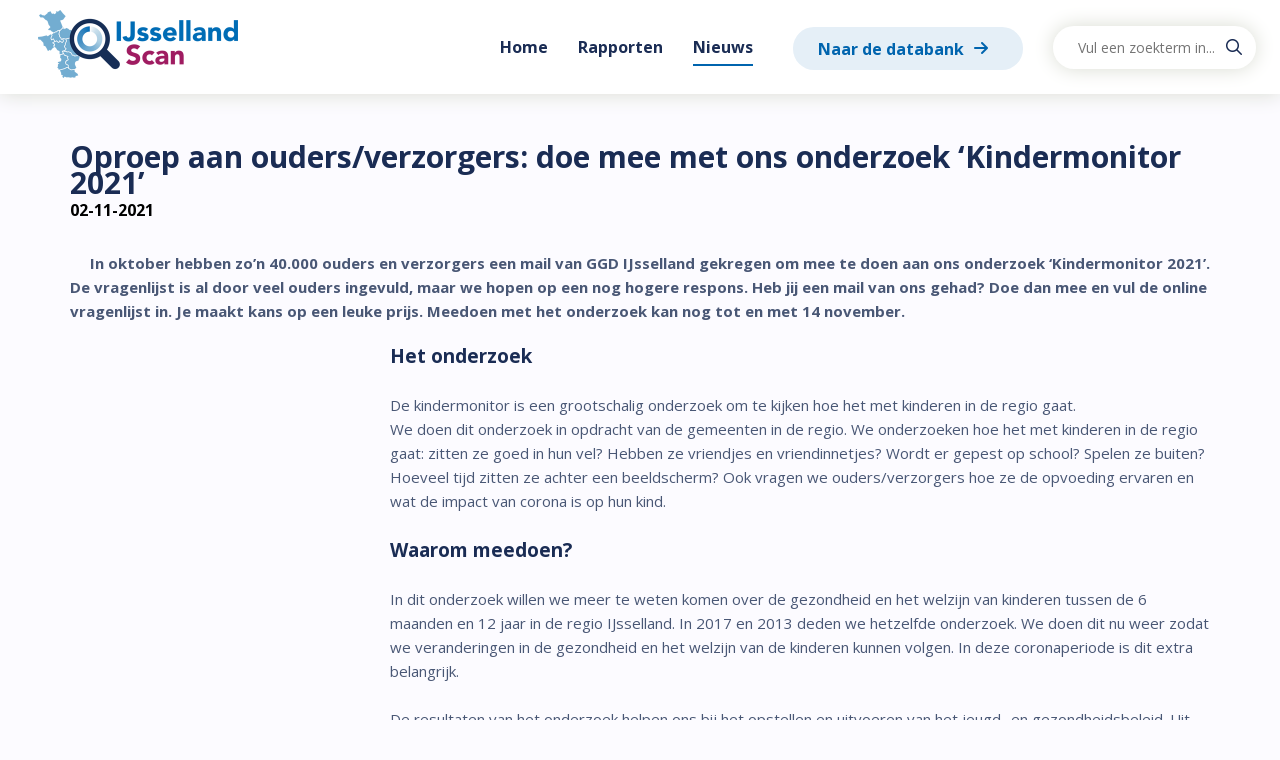

--- FILE ---
content_type: text/html; charset=utf-8
request_url: https://ijssellandscan.nl/nieuws/Oproep-aan-ouders-verzorgers--doe-mee-met-ons-onderzoek-%E2%80%98Kindermonitor-2021%E2%80%99/119
body_size: 12629
content:

<!doctype html>
<html id="ctl00_HtmlTag" lang="nl">
<head id="ctl00_Head1"><meta http-equiv="X-UA-Compatible" content="IE=edge" />
    <meta name="viewport" content="width=device-width, initial-scale=1.0, maximum-scale=5.0" /><link rel="shortcut icon" href="/style/custom/ijssellandscan/favicon.ico" type="image/x-icon" /><link rel="icon" href="/style/custom/ijssellandscan/favicon.ico" type="image/x-icon" /><title>
	Nieuws | Oproep aan ouders/verzorgers: doe mee met ons onderzoek ‘Kindermonitor 2021’ | IJssellandscan
</title>
    
    <link type="text/css" href="/style/themes/smoothness/jquery-ui.min.css" rel="stylesheet" />

    <link rel="alternate" type="application/rss+xml" href="/feed.ashx" title="Recente updates" /><link href="https://fonts.googleapis.com/css?family=Roboto+Condensed:300" rel="stylesheet" type="text/css" />

    <script src="https://cdnjs.cloudflare.com/ajax/libs/jquery/3.7.1/jquery.min.js" integrity="sha512-v2CJ7UaYy4JwqLDIrZUI/4hqeoQieOmAZNXBeQyjo21dadnwR+8ZaIJVT8EE2iyI61OV8e6M8PP2/4hpQINQ/g==" crossorigin="anonymous" referrerpolicy="no-referrer"></script>
    <script>window.jQuery || document.write('<script src="/script/jquery-3.7.1.min.js">\x3C/script>')</script>
    <script type="text/javascript" src="/script/ballroom.js"></script>

    
    <link rel="stylesheet" type="text/css" href="/style/base/base.css?4687587" />
    <link rel="stylesheet" type="text/css" href="/style/base/account.css?5426248" />

    

    <link rel="stylesheet" type="text/css" href="/style/goodpractices.css?2159700" />

    <script type="text/javascript" src="/style/custom/ijssellandscan/custom.js?3109452"></script>
    
    <!--
    <script type="text/javascript" src="/script/keepalive_ballroom.js"></script>

    -->

    <script type="text/javascript" src="/script/fontawesome.js"></script>

    <style>
        .btnRequestCancel_popup, .login-link_popup {
            display: none;
        }
    </style>
    <script type="text/javascript">

        var ui_login_dialog_lbl_title = "Inloggen",
            ui_login_dialog_btn_close = "Popup sluiten",
            ui_changepwd_dialog_lbl_title = "Wachtwoord wijzigen",

            br_userrole = "",
            br_orgid = "none",
            br_groupid = "";

        $(document).ready(function () {
            var path = document.location.pathname;
            $(".menu a").each(function () {
                var $this = $(this), $parent = $this.parent();
                if (path.indexOf($this.attr("href")) > -1) {
                    $parent.addClass("active");
                    $this.attr("aria-current", "page");

                    if ($parent.parent().hasClass("subMenu")) {
                        $parent.parent().parent().addClass("active");
                    }
                }

                if ($this.next("ul").length > 0) {
                    $parent.on("mouseenter", function () {
                        $(this).find("a").first().attr("aria-expanded", "true");
                    });

                    $parent.on("mouseleave", function () {
                        $(this).find("a").first().attr("aria-expanded", "false");
                    });
                }
            });

            $(".mnu_login a").click(function (e) {
                e.preventDefault();
                $("#container_login").dialog("open");
                $("#container_login input")[0].focus();
            });

            var logindlg = $("#container_login").dialog({
                width: 480,
                height: "auto",
                autoOpen: false,
                title: ui_login_dialog_lbl_title,
                closeText: ui_login_dialog_btn_close,
                position: {
                    my: "center",
                    at: "center",
                    of: window
                },
                modal: true,
                resizeable: false,
                draggable: false
            });
            logindlg.parent().appendTo($("form:first"));

            var pwddlg = $("#master_container_changepassword").dialog({
                width: 480,
                height: "auto",
                autoOpen: true,
                title: ui_changepwd_dialog_lbl_title,
                position: {
                    my: "center",
                    at: "center",
                    of: window
                },
                modal: true,
                resizeable: false,
                draggable: false
            });
            pwddlg.parent().appendTo($("form:first"));

            $("#help").click(function (e) {
                e.preventDefault();
                var handler = "/handlers/ballroom.ashx"
                helpfile = "~/nieuws.aspx";
                helpfile = helpfile.replace("~/", "");
                $.getJSON(handler + "?function=gethelp&help=" + helpfile + "&rnd=" + Math.random(), function (returnData) {
                    $("#container_help").html(returnData);
                    $("#container_help").dialog("open");
                });
            });

            $("#container_help").dialog({
                width: 600,
                height: "auto",
                autoOpen: false,
                title: "Help",
                position: {
                    my: "center",
                    at: "center",
                    of: window
                },
                modal: true
            });

            if ($("#loginstatus").length > 0 || $(".requeststatus").length > 0) {
                $("#container_login").dialog("open");
            }

            if ($("#showlogin").val() == "true") {
                $(".mnu_login a").click();
            }

            $("#container_login").css("left", "0");
            $("#container_login").css("top", "0");

            $("#group_selectall").click(function (e) {
                e.preventDefault();
                $(".container_admin_group_items input").prop("checked", true);
            });

            $("#group_selectnone").click(function (e) {
                e.preventDefault();
                $(".container_admin_group_items input").prop("checked", false);
            });

            $(".btnLogin").click(function () {
                $("#loginwait").show();
            });

            $(".btnRequestPassword").click(function () {
                $("#btnRequestPasswordwait").show();
            });

            $("select#ballroom_languages").selectmenu({
                change: function (event, ui) {
                    var langid = ui.item.value
                    if (location.href.indexOf("?") != -1) {
                        location.href = location.href + "&lang=" + langid;
                    }
                    else {
                        location.href = location.href + "?lang=" + langid;
                    }
                }
            });

            $("#b_open-search, #b_close-search").click(function (e) {
                e.preventDefault();
                $(".b_search-container").fadeToggle();
            });

            if (false) {
                br_search_location = "";

                var options = {
                    searchCallback: null,
                    language: "nl-NL",
                    searchAppPath: br_search_location,
                    searchUrl: "",
                    currentApp: "ballroom"
                };

                var ac = new AbfSearch.AutoComplete("ssr-ac-container", options),
                    searchprompt = "";
                ac.setSearchPlaceholder(searchprompt);
            }

            $("#pull").on("click", showHideMenu);

            $('.menu > li:last-child a').keydown(function (e) {
                if ($("#pull").is(":visible")) {
                    if (e.shiftKey) {
                        return;
                    }
                    else if (e.code === "Tab") {
                        showHideMenu(e);
                    }
                }
            });


        });

        function showHideMenu(e) {
            e.stopPropagation();
            e.preventDefault();
            if ($("#pull").attr("aria-expanded") === "true") {
                hideMenu();
            } else {
                showMenu();
            }
        }

        function showMenu() {
            const link = $("#pull");
            link.attr("aria-expanded", "true");
            $("#container_menu .menu").addClass("b_menu-open");
            link.find(".sr-only").text('Verberg ');
            $(document).on("keydown", getEscapeEvent);
            setTimeout( function(){ $(document).one("click", hideMenu); }, 100);
        }

        function hideMenu() {
            const link = $("#pull");
            link.attr("aria-expanded", "false");
            $("#container_menu .menu").removeClass("b_menu-open");
            link.find(".sr-only").text('Toon ');

            $(document).off("keydown", getEscapeEvent);
        }

        function getEscapeEvent(e) {
            if (e.code === "Escape") {
                hideMenu();
            }
        }

        $.fn.extend({
            b_toggleText: function (a, b) {
                return this.text(this.text() == b ? a : b);
            }
        });

        jQuery.fn.center = function (parent) {
            if (parent) {
                parent = this.parent();
            } else {
                parent = window;
            }
            this.css({
                "position": "fixed",
                "top": ((($(parent).height() - this.outerHeight()) / 2) + $(parent).scrollTop() + "px"),
                "left": ((($(parent).width() - this.outerWidth()) / 2) + $(parent).scrollLeft() + "px")
            });
            return this;
        }
    </script>
    
    <style type="text/css">
  
    </style>

    <link rel="stylesheet" type="text/css" href="/style/custom/ijssellandscan/custom.css?4035037" />
    
    


        
        <script type="text/javascript" class="scriptmatomo">
            var _paq = window._paq || [];
            _paq.push(['setCustomUrl', location.href.toLowerCase()]);
            _paq.push(['trackPageView']);
            _paq.push(['enableLinkTracking']);
            _paq.push(['setSecureCookie', true]);
            (function () {
                var u = "https://matomo.swing.eu/";
                var ABFURL = 'https://matomoabf.westeurope.cloudapp.azure.com//';

                if (u) {
                    _paq.push(['setTrackerUrl', u + 'matomo.php']);
                    _paq.push(['setSiteId', '127']);

                

                    if (ABFURL != null && ABFURL.length > 0) {
                     _paq.push(['addTracker', piwikUrl = ABFURL + 'matomo.php', '270']);
                    }
                } else if (ABFURL) {
                    u = ABFURL;
                    _paq.push(['setTrackerUrl', u + 'matomo.php']);
                    _paq.push(['setSiteId', '270']);
                }

                var d = document, g = d.createElement('script'), s = d.getElementsByTagName('script')[0];
                g.type = 'text/javascript'; g.async = true; g.defer = true; g.src = u + 'piwik.js'; s.parentNode.insertBefore(g, s);
            })();
        </script>

    </head>
<body id="ballroom">
    <div id="container_help">
    </div>
    <div id="loading_container">
    </div>
    <div id="loading">
        Een ogenblik geduld a.u.b.
    </div>
    <div id="wrapper" class="wrapper_ballroom_nieuws group_">
        <form name="aspnetForm" method="post" action="./119" id="aspnetForm">
<div>
<input type="hidden" name="__VIEWSTATE" id="__VIEWSTATE" value="eSMWbHn8lZhuX8ofBJZ6CT6RH0z6MGJyGzpb06BA5GGmt/jyBzaYhze7DEDXqnjg+ppK7RIAvYWmCoaEWI4PP1l0Knocnt68uyCkBtjOnLys9bXVM+E74QW+2zMMMAX8js7dGNOdimHOnHc3fZaGM7dGv9l1hfzkuXvkOusar4/eljzOWyTvZk5IRAck2izLcgSf98om49LtjXTKPECu7kOJnN8s2lndmFAql35k/NFRrOSunwp7CY6pRMuq/csbJ/MjSJb7CMILjEFXCXH9Ugvvqr4vs+S91ICqHGVQWWZBCJD82D62BEbS0vX36H84dJxhqITNmuVL9f4dIrpB+UfYjRmBDbN7hESGcifR9lPzp5/ttVycW3+tLjJtV59Nhba4uELcmGEFypBkg4rVZ+h5xKCWVqpJ7Tit8+68qIebaOVSP6jLpraYn/L8gowwnJ1HhGr1BaM6a+MvB7Dvq4K/dD1RgXeXTHPQPeJaR252TlF4ZMZeqak8NW6Pa6lMM4ZN1dj1ycNTy4bS8Zu6/8JmdvVGOVZgALz061/ryJu0sbjbtmFuynR3aVQRKpfscDKISLekvyfjoNsuG5IWb7I+bg2K1BZ3TBD9uzi6sfUzGTe6DqG48dpTyUeps8Myqa0XUwuNvlBVPe42jhaTF4anfU65Os+9bOz/CA2JYaxAprwTtC3OjreCJRp6c4nA7sZlSnttmQiN4Aj+iJIRfT4MjfS3XPn1VHPaG7tPFyFcYKinXyKiPjXP13SbLH+uq2IlSVBncH9w7dd0SUI/zRnUA2Z74stGnioSE4Sdms2zzGGQM/Fu1r8V4qg3yKYqApyMk1XoREYbuwhGvzUeu83go29gyM74VCUjCmIAtO6wq/EzHdQU4PMVDsx2XNWQPFSEsrWcki9OMgOyzOhRFGmh3H50bgG+AMxPXwBU8FBEItYtRs6U4JsWhrsJoLkHrFey2kuwTligZ3wGFdBbhqXJriibIkKp37p9yoX3YdqYLm4jqA5YoiR0zK+U6vSM82Mq+o8F4Y2YceM/yi3qWwa00ExPb2YxbDzCpPrYbTr+4dYq1AUeuFXLZhvG9CGS0EfLDHy8WOl7EsVnebnaROlU5lqhTvqv4RgU5halxJduTE5Y69OSDiiQpPOd41B/Mxv0rarTIS+r8RJuOAbi4MDSYzNhwz4MrUTRTqaJlSxQe3i4X1alUW1hw44m5K6D7Bgcnf/[base64]/PZYVxMqZvmB2ZZ2smJubbMSD6XyvfZcpMft+k//4qqT81vfHO9shYEbAxsZGajCQnXqHySjy2ffgsWsO75n2VnRoqvJ+wNECU/xq3T51hImrpAZOvbKKDpaf9n5J2asIEXGyk4yIhGc6MSGqUjiygAPilGtwzOadvGZZ0p9sg8Imo07TPmlMEHWfpRTuBU/0Do3/97qP0QzpBSsMpaEZ1LfLWMb9GTa8wDa8CyVva7ePt5JrffzZHJySeVrZn6XU898z42/9scyiiGg/r0kJUg/sgV4beUhiYVFo81nCJzkFSYLbPSacCwf99R2HhMlHPlv8amS0RatYXfEOzh5J5FFyct4PB04eHP+oCYDnF3q/X6s+uc1ubKRg6LsD2udFDE6PVEAl6N1zdfoxVQVH1NG9y1MOKqY0L+IusmWdX4NDc4tYw7l3axF1F9aZsYw5uzhJYmFWCI0QL76Cu3Qu7qbXle739EHwks53yOdIEp9+0Z6wbz5wKTHzUZNnkCq1fh+UnZ96/5zJazhpdmPbU73oKBGpju7QrVRsED9UvmjP5mAiTdJDJMZb9G/pZLenxDWBaKmjyxUZ/3TcsjMjnjBX85/QsA1NwRXK1DA4l6Du/w0tryIZ5AbqdZuHDq0W/IedvHK84cUlFOmBm3ZdTRuS64tAofTOQRBG5FzleaWPTpEwd6Rx1hDyBwGNVEVqwnEJxV4TaY/kHW+4qzdixAG6sFhwDdehPBwL/N4w0kQQrfRBF6oqkzP5un+Efi0alxIxe9f/5HHG5e3rLndkgkINeN8dc0ePUFhUgC225JaxpEUTDkBl8pBowvEzJO43ZNOCZrX/MU/OHnNWfZSfvaiXWZhr6paDuoYsV/EgJWCaz6Cr8U+D/fPqR1XnynecX443KF+yAA3iE6okIUXI9i2t8pMEqsZOURcADG1Mdi6ch51mO8aD2u6TZ12agybbk5GNfGklKDtLpXNyB1IKqZTy3ekY8HPpnNbnAhNT3zxoHs1OuCMKmeYlL18oZOxTamIl7auD3FMmNVCCR/V+9uJmPc3mFJ+1asDl8qnPPOd/Xk6fkD675FPjwCHU75eNh+J+TFRH4SABZlCeija0exkimY6CAPXBiaR8b80fDhoGO77K6INX0JG60OZHQYWq5t/VlDYYZEU3cqkZl1yrxifP2OnnLitf3tX53xxIJbc8w0Yn/nZHLToxGkSCpH+9e4FNiLsyjxosibe4yFNsGMA5iIPu0OzlLazJG9JUe7dcFDUHshAzywPKCWlqXD6E0tVTV0HiSLY4cV1Po+ZCnfhdbCTBXZtGakhAKohS6jlsdAsr19axVjW2im+Oix/xepHbXCZByIeh526NDUT1tlO3hI4g3Mduxm9H1jRdh0SlTgLvVCWs3oahmUbvIKd5ZsadG6LO4gqHOvlw2TEQW7igkoMEFjqwrZkoG67KGaBm519suWlZtiQvglCEjOUsaNkx0D+8gvTzObQ5ysDD3zR2OM7G4acupidkI9vWDcSfIm5PasD/RRp2swWiIuYgh1n1A29kdMnBhipyPQ5WgdQaDm6i2Q0EFheLFR2hZvT0zbFClFjSshuS4EB/S1FVgBPcbA/tKEs2Hy4oDmQQxXehXNGXtGi3skUJntZwsmIASMhIboDz5iJ1UbwmdCxG7bTb+DTcvouRJzqKeK594+RotfAPt1jXOYkQjbqvPIeHyf8V+SWvAn/FKr+vXhn9GeDNzIM/z7dlYfSFB3+km66B386Rx/8P/GItSoXzUqzxpx7Nh3W9l/hsaGs65YjIDq/ak/0KBoaQtCPCZ5VRvhlw3Riztjn0sL4r8/GsJhlAjUDjLn7FNhblKeFVp9J4Z5MhTY77j4lE0VEEjve8md1/pJD6j+IPoRJehM9duRXr63WZHu802siGA4JGCpAxbXmvTABpmdNNlWuXYhpohY9usO3ePdVaIsgnoBVXTt6CYu1DwIZAlUI4Wt2lWH60yqO//qfC6GvVJBuWePPBRZTJ7ZwBbu/rMizpH/U24n2S/ltm1kcoqRcLJBfrOpTPqci8DIW2VqcVhiOM6/dZPKybzKM9KM4rYJyW4DtpTd1XsGN5AvYS9wmYM0q1rjiECp7WJ2AwRky59+lrC1jKP+ft+4TQa9ddW7TgJQyQ9C9H8quwIyxPPyCFI0Ugj2AEWvfb1LDO2wSxjxPTVjNQf3pMVpWxA4Ep2qBth5UmmqHdoIPZR2LwL5UY3I1OSrSECyKrN/SpRgpGDb3Qv2N0EJcywHXy+C8PKNoWG+NAwh4qfhyHckSZpW6qqsmwB9Bd6TyyanWzING1GL0n1gwy9yJ1SPxMdhiBDlh840mwzzuMcsm1NjA2Ba+JVm9OK+mnc/DyM/NdM4GaQtpk5pUyvojBYq7g+wU2vyoXpGozNMaLjDGIugySoZKu1uGOJqlCchy4fZdkgFmXkeTov3bdNKDLWa+iS8AqfAeBHz+QzXCLh2WClmyHNGDaiFjmtAT8Eb/Z+lcRDpTEnvluvvd5N2qUiSZAqkKUX8RaLsgLIjqW2DaKskVOc1ZPhVB31KBnabCG5DEcSjev8W5i4t4t603IqW+nXGpJPs3xgPM7IscU6gNnLXr01uj2qrQpZEyh18zEb0bhnZ+H1QGs4A9qf0W0S+4U0NcV5IvIw3+dVfNYvg8LysBka8r/zdhxbFX3l7cltWanhkjf9HVBou51WWM9cfVPYJL2AaGvyZZNZ+QkkAyoykUvg1H+y3YScVfEnRegI9SB09mfSU+ObEkiKQitgG1LslEWu9Y1XMsKtb2CMUTzb0pZi7Wvgzdb17Ds0uHwJ21DOwskVeI2TM/Yv9sgMYDZbjdU1lQKrlQ4eFyZl5xcPK5aWKVaXMBwgX4JZAxJdutIN7K9ca+ncfRi26rh9Hxk+YERM6DpIkbYETT8XExBU2eYvpMLzaAdlKJbCZ6EnEbQQgEw5K7YQvj0z9snGycdFplsmhWlr9ms04089jEZSumH6eW2UOlZwVQ54jgzuMa1f/um2DpRIqnq7EK1EGo5twwcNQt9/sKZwlj1dIbCP7g6i5H8hW0jcfj5kFrplX8RMsv+zYR++R+nZwe9+gONU4JQgHDspw5JWiMBGUQlEh4hYFqebhNoGOWQ1ucI0vATV7LieRBmrD5qkgKG/UAjNeArAsCHy9h7qJBb8SC54YyQk4HpL719kE/nB99OW4969VPvjpD88mNRHTMtlwXO6X+HfGk1rygNnqG+pV3qYU0lim61IzgnIGT66mLcqk/FswpmBfRBHYGF7f/qzJGtvmZJMYW8zpT/MmNE5zI6ii3d3KuWyIJgMh60BXQ/1Knb5sZ3d028ZPijqX36vtC/xXHxQYznT0QDDsuRlcfPp+Z2OHF4YOY52mUCqpVV9WeYjUq37Drbh/r34ZERIjVLPHY9ijh2/xASAqmGCih4xMS45I/t6IU5YeIROS48XCUpKozfpHUvYGHZPfr6JZraXQj35qRbw5+s4CV6/IbZDgG7RL5hMcI5i2GrcN5zN/QbVSjBfTYswBSr7LXaaw034WkYYYJdI6nryB8MfSuDqDdt+pJ2DJmeUYR2op3Z0fyP19EWcSVrRQbuPO+99kr3GCWFUIYwpI0VJapFNhqyosG+JMIL2XZ58KBhTKh/s0fsZVXkwWZKx2LoSeqFctaL4hAPQhzqiBn0R99hjxRrbWIi/UI2DxY9VSWKjkhnDmhoL40Uz+SezmcIa6u3QeO8555YHOOVFJ1E6Ak8Cj4BlnxfaxypyOjMZ0Iy4I/Kmla2hHPNQwuTr14jtsKRThpRgxdckI22vypg2VJ35Ust+Z1PjVmTjMTKRpW6KGs4PGwa7kOnqzcPY/Q7ddCZYjSZH2ix3yB5vU087qOrRitavHL78GOY3HBfs5Ei4oqStBffLNGnsXGtuaYuJOmR5l3SJPwINRj5uWGS11cUB2+hZh/2PKYign5muzCs2v9W0tjhR416oMJKpNwb/N22HDNpOQ2bRRQ2zd1gyKa7y5jwVTGI5Uz7KXrZ5ZBUnUv5b3Kfv7UcSEY12V+LON+k9beg6ekjxN/C/GmVVsP0UoKQD7GipyAlFZ+ErT64JcRcFan+w5d1XriSnrQ9vgqzugyDcokR5q4kdt02RH0PzBLDeylQoEpOkTQjBEIXpsNIjnJQHR1hNrx3GvQgCoNzT664qF0aI2cIK2JssNjQrs6y6ACPtZJZS8hFrjByVtlL4+Kymehg/y7mlZyzXa9gFlz" />
</div>

<div>

	<input type="hidden" name="__VIEWSTATEGENERATOR" id="__VIEWSTATEGENERATOR" value="08ABEBA3" />
	<input type="hidden" name="__EVENTTARGET" id="__EVENTTARGET" value="" />
	<input type="hidden" name="__EVENTARGUMENT" id="__EVENTARGUMENT" value="" />
	<input type="hidden" name="__EVENTVALIDATION" id="__EVENTVALIDATION" value="7h8qDSoRwGQsheIRCSD6RkQdD9wDWbd8QwEIDzKcseh4BTKbrS5bpfCZ0gvOKgJjhCUqmkA3C3r9WuvHRpXOThL+XdyTQfM5BcIHW7QqFrjogpdx" />
</div>
            <!-- hidden input for the recaptcha token -->
            <input id="recaptcha-token" type="text" name="tokenlabel" hidden="hidden" />

            <input aria-hidden="true" title="Dummy login search" tabindex="-1" type="search" name="test_login" id="dummy" class="dummy test_login" style="position: absolute; left: -999999px; top: -999999px;" />
            <input aria-hidden="true" title="Dummy login password" tabindex="-1" type="password" name="test_password" id="dummy2" class="dummy test_password" style="position: absolute; left: -999999px; top: -999999px;" autocomplete="off" />
            <input aria-hidden="true" title="Dummy login keywords" tabindex="-1" type="text" name="test_keywords" id="dummy3" class="dummy test_keywords" style="position: absolute; left: -999999px; top: -999999px;" />

            
            
                <div id="container_login">
                    <div id="login_leftside_main" class="login_leftside">
                        <div id="ctl00_pnl1" class="login-form login-section login_leftside_popup" onkeypress="javascript:return WebForm_FireDefaultButton(event, &#39;ctl00_btn_login&#39;)">
	
                            

                            <div class="container_loginfield">
                                <input type="submit" name="ctl00$Button1" value="Inloggen" id="ctl00_Button1" class="b_btn btnLogin2" />
                                
                                <span id="loginwait" style="display: none">
                                    <img src="/style/images/wait.gif" alt="please wait" /></span>
                            </div>
                            
                        
</div>
                    </div>
                    <div id="login_rightside_main" class="login_rightside">
                        
                    </div>
                </div>
            
            

            <div id="container_menu_top" class="page_119 ballroom_nieuws authenticated_False org_none userfields_none header--group_">
                <ul id="menu_top">
                    <!---->

                    

                    
                    <li id="ctl00_mnu_zoeken" class="mnu_zoeken">
                        <a id="ctl00_lnkzoeken" href="../../zoeken">Zoeken</a></li>
                    <li class="mnu_contact">
                        <a id="ctl00_lnkcontact" href="../../contact">Contact</a></li>
                    
                    <li id="ctl00_mnu_login" class="mnu_login"><a href="/login.aspx"><span id="ctl00_lnklogin">Inloggen</span></a></li>
                    
                    <li class="mnu_help" id="mnu_help"><a id="help" href="#help">Help</a></li>
                </ul>
            </div>
            <div id="container" class="page_119 ballroom_nieuws authenticated_False org_none userfields_none header--group_">
                <div id="innercontainer" role="main">
                    <header>
                        <div class="b_header-wrapper">
                            <div id="header_top">
                                <div id="innerheader_top"></div>
                            </div>
                            <div id="header">
                                <div id="innerheader">
                                    <div id="apptitle">
                                        <a id="ctl00_lnkhome" class="lnkhome" href="../../home">Home</a>
                                    </div>
                                    <p><a class="logo" href="/"><img src="/style/custom/ijssellandscan/images/logo_ijssellandscan.png" alt="Ga naar de homepagina van IJsselland Scan, logo IJsselland Scan"></a></p>

                                </div>
                            </div>
                            <div class="b_menu-search-container">
                                <div class="b_menu-search-wrapper">
                                    <div id="container_menu">
                                        <a href='javascript:void(0)' id='pull' aria-expanded='false'>
                                            <span class="sr-only">Toon </span>
                                            <span class='menu-button'>menu</span>
                                        </a>
                                        <ul id="ctl00_menu" class="menu"><li id="p1" ><a href="/home"  >Home</a></li><li id="p4" ><a href="/rapporten"  >Rapporten
</a></li><li id="p2"  class="active" ><a href="/nieuws"  aria-current="page" >Nieuws</a></li><li id="p20" ><a href="/jive"  >Naar de databank
</a></li></ul>
                                        <button role="button" class="b_search-btn" id="b_open-search">
                                            <i class="far fa-search"></i>
                                            <span class="sr-only">Start met zoeken</span>
                                        </button>
                                    </div>
                                    <div class="b_search-container">
                                        <div class="b_search-wrapper">
                                            <div id="ssr-ac-container" class="ssr-ac-container"></div>
                                            <button role="button" class="b_search-btn" id="b_close-search">
                                                <i class="far fa-times"></i>
                                                <span class="sr-only">Sluit de zoekbalk</span>
                                            </button>
                                        </div>
                                    </div>
                                </div>
                            </div>
                            
                        </div>
                    </header>
                    

                    <div id="qs-container">

                        <div id="ctl00_myBreadcrum_breadcrum" class="breadcrum_container"><ul><li class='first'><a href='/'>Home</a></li><li><a href='/nieuws/'>Nieuws</a></li><li><a href='/nieuws/Oproep-aan-ouders-verzorgers--doe-mee-met-ons-onderzoek-%E2%80%98Kindermonitor-2021%E2%80%99/'  onclick='return false;'>Oproep aan ouders verzorgers  doe mee met ons onderzoek %E2%80%98Kindermonitor 2021%E2%80%99</a></li></ul></div>

                        
<div id="content">


    <div id="nieuws">
        

        <div id="ctl00_QsPH_container_newsitem" class="container_newsitem">
        <h1 id="ctl00_QsPH_ctl00_title">Oproep aan ouders/verzorgers: doe mee met ons onderzoek ‘Kindermonitor 2021’</h1>
<div id="container_meta">
    <div id="ctl00_QsPH_ctl00_date" class="meta date newsdate"><time datetime='02-11-2021'>02-11-2021</time></div>
    <div id="ctl00_QsPH_ctl00_author" class="meta postername">door Karla Kuiperij</div>
</div>

<div id="preface_container">
    <div id="ctl00_QsPH_ctl00_image"></div>
    <div id="ctl00_QsPH_ctl00_preface"><strong><img alt="" src="https://ijssellandscan.nl:443/handlers/ballroom.ashx?function=getupload&amp;file=Afbeelding bij bericht over kindermonitor.jpg&amp;rnd=0.2524948240444278" style="width: 350px; height: 262px;" />In oktober hebben zo&rsquo;n 40.000 ouders en verzorgers een mail van GGD IJsselland gekregen om mee te doen aan ons onderzoek &lsquo;Kindermonitor 2021&rsquo;. De vragenlijst is al door veel ouders ingevuld, maar we hopen op een nog hogere respons. Heb jij een mail van ons gehad? Doe dan mee en vul de online vragenlijst in. Je maakt kans op een leuke prijs. Meedoen met het onderzoek kan nog tot en met 14 november.&nbsp;</strong></div>
</div>

<div id="article_container">
    <div id="ctl00_QsPH_ctl00_article"><h3 class="ballroom_h3">Het onderzoek</h3>

<p>&nbsp;</p>

<p>De kindermonitor is een grootschalig onderzoek om te kijken hoe het met kinderen in de regio gaat.<br />
We doen dit onderzoek in opdracht van de gemeenten in de regio. We onderzoeken hoe het met kinderen in de regio gaat: zitten ze goed in hun vel? Hebben ze vriendjes en vriendinnetjes? Wordt er gepest op school? Spelen ze buiten? Hoeveel tijd zitten ze achter een beeldscherm? Ook vragen we ouders/verzorgers hoe ze de opvoeding ervaren en wat de impact van corona is op hun kind.</p>

<p>&nbsp;</p>

<h3 class="ballroom_h3">Waarom meedoen?</h3>

<p><br />
In dit onderzoek willen we meer te weten komen over de gezondheid en het welzijn van kinderen tussen de 6 maanden en 12 jaar in de regio IJsselland. In 2017 en 2013 deden we hetzelfde onderzoek. We doen dit nu weer zodat we veranderingen in de gezondheid en het welzijn van de kinderen kunnen volgen. In deze coronaperiode is dit extra belangrijk.&nbsp;</p>

<p>&nbsp;</p>

<p>De resultaten van het onderzoek helpen ons bij het opstellen en uitvoeren van het jeugd- en gezondheidsbeleid. Uit het onderzoek kan bijvoorbeeld blijken dat er extra hulp nodig is voor bepaalde groepen kinderen of dat er in gemeenten extra hulp nodig is, bijvoorbeeld bij opvoeden, voorlichtingsactiviteiten of zorgen dat kinderen meer kunnen sporten. Om een goed beeld te krijgen hopen we dat zoveel mogelijk ouders meedoen aan het onderzoek!</p>

<p>&nbsp;</p>

<p>Ouders/verzorgers die meedoen met het onderzoek maken kans op:</p>

<ul>
	<li>Een dagje met het hele gezin naar Dinoland (5x)</li>
	<li>Boodschappenpakket van 50 euro van een supermarkt naar keuze (10x)</li>
</ul>

<p>&nbsp;</p>

<h3 class="ballroom_h3">Meer informatie</h3>

<p><br />
Kijk voor meer informatie over de kindermonitor waaronder de vragenlijst, veelgestelde vragen en de privacyverklaring op de website van GGD IJsselland: <a href="https://www.ggdijsselland.nl/onderzoek">www.ggdijsselland.nl/onderzoek</a>.&nbsp;</p></div>
</div>


</div>
    </div>
</div>



                    </div>
                </div>
            </div>
            <div id="footer">
                <div id="innerfooter">
                    <div class="footer_logos"><a class="logo_proscoop" href="https://www.proscoop.nl/" title="Bezoek de website van Proscoop"><img alt="Logo proscoop" src="https://ijssellandscan.nl:443/handlers/ballroomstatic.ashx?function=getupload&amp;file=Proscoop_Logo_RGB_Diap.png&amp;rnd=0.39258860801950557" style="width: 179px; height: 70px;" /></a> <a class="logo_ggd" href="https://www.ggdijsselland.nl/" title="Bezoek de website van GGD IJsselland"><img alt="Logo GGD IJsseland" src="/style/custom/ijssellandscan/images/logo-ggd.png" /></a></div>

<div class="footer_texts">
<div class="footer_textblock">
<h4>Meer informatie</h4>

<ul class="footer_list links">
	<li><a href="/content/proclaimer">Proclaimer</a></li>
	<li><a href="/content/leeswijzer">Leeswijzer</a></li>
	<li><a href="/faq">FAQ</a></li>
	<li><a href="/handlers/ballroom.ashx?function=getupload&amp;file=Handleiding IJssellandscan - opgemaakt.pdf&amp;rnd=0.4360076803183839" target="_blank">Handleiding IJssellandScan</a></li>
	<li><a href="/content/toegankelijkheidsverklaring">Toegankelijkheidsverklaring</a></li>
</ul>
</div>

<div class="footer_textblock">
<h4>Over ons</h4>

<p>De&nbsp;IJssellandScan is een gezamenlijke databank van <a href="http://www.proscoop.nl">ProScoop</a> en <a href="https://www.ggdijsselland.nl/">GGD IJsselland</a> met gezondheidsinformatie van de regio IJsselland.</p></div>

<div class="footer_textblock">
<h4>Contact</h4>

<ul class="footer_list contact">
	<li>IJssellandScan</li>
	<li><a href="/contact" title="Ga naar de contactpagina">Stel je vraag</a></li>
</ul>
</div>
</div>


                </div>
            </div>

        
<script type="text/javascript">
//<![CDATA[
var theForm = document.forms['aspnetForm'];
if (!theForm) {
    theForm = document.aspnetForm;
}
function __doPostBack(eventTarget, eventArgument) {
    if (!theForm.onsubmit || (theForm.onsubmit() != false)) {
        theForm.__EVENTTARGET.value = eventTarget;
        theForm.__EVENTARGUMENT.value = eventArgument;
        theForm.submit();
    }
}
//]]>
</script>


<script src="/WebResource.axd?d=pynGkmcFUV13He1Qd6_TZHYIyRoZJ_lBDfLUI0FV7KoxCMDusnK7Dm6eZuEUOC-MKZ4FZw2&amp;t=638901608248157332" type="text/javascript"></script>
</form>
    </div>
    
    <script type="text/javascript" src="/script/jquery-ui.min.js?992721"></script>
</body>
</html>


--- FILE ---
content_type: text/css
request_url: https://ijssellandscan.nl/style/custom/ijssellandscan/custom.css?4035037
body_size: 5051
content:
@import url(menu.css?v3);


/*CSS clear*/
html,
body,
div,
span,
applet,
object,
iframe,
h1,
h2,
h3,
h4,
h5,
h6,
p,
blockquote,
pre,
a,
abbr,
acronym,
address,
big,
cite,
code,
del,
dfn,
em,
img,
ins,
kbd,
q,
s,
samp,
small,
strike,
strong,
sub,
sup,
tt,
var,
b,
u,
i,
center,
dl,
dt,
dd,
ol,
ul,
li,
fieldset,
form,
label,
legend,
table,
caption,
tbody,
tfoot,
thead,
tr,
th,
td,
article,
aside,
canvas,
details,
embed,
figure,
figcaption,
footer,
header,
hgroup,
menu,
nav,
output,
ruby,
section,
summary,
time,
mark,
audio,
video {
    margin: 0;
    padding: 0;
    border: 0;
    font-size: 100%;
    font: inherit;
    vertical-align: baseline;
    box-sizing: border-box;
}

html {
    -webkit-text-size-adjust: 100%;
}

article,
aside,
details,
figcaption,
figure,
footer,
header,
hgroup,
menu,
nav,
section {
    display: block;
}

body {
    line-height: 1.4;
}

ol,
ul {
    list-style: none;
}

blockquote,
q {
    quotes: none;
}

blockquote:before,
blockquote:after,
q:before,
q:after {
    content: '';
    content: none;
}

table {
    border-collapse: collapse;
    border-spacing: 0;
}

em,
i {
    font-style: italic;
}

strong,
b {
    font-weight: bold;
}

u {
    text-decoration: underline;
}

#article_container ul,
#article_container ol {
    padding-left: 18px;
}

#article_container ul {
    list-style-type: disc;
}

#article_container ol {
    list-style-type: decimal;
}

.b_menu-search-wrapper {
    position: static;
}

body {
    background: #fcfbff;
    font-family: "Open Sans", Arial, sans-serif;
}

h2,
#content h1 {
    display: inline-block;
    width: 100%;
    height: 32px;
    margin-bottom: 35px;
    color: #1a2c54;
    font-size: 30px;
    font-weight: bold;
    text-align: center;
    line-height: 26px;
}

h3,
.linklist li a {
    font-size: 21px;
    font-weight: bold;
    color: #1a2c54;
}

p,
.subscriptionstatus,
ul,
ol {
    font-size: 16px;
    color: #495775;
    line-height: 1.6;
}

a {
    color: #0064ae;
    text-decoration: none;
}

#aspnetForm {
    display: flex;
    flex-direction: column;
    justify-content: space-between;
    min-height: 100vh;
}

.meta,
.breadcrum_container {
    display: none;
}

#qs-container {
    max-width: 100%;
}

.grid {
    max-width: 1350px;
    margin: 0 auto;
}

#results_goodpractices,
#result_users,
#results_custompages,
#results_links {
    display: none;
}

section {
    width: 100%;
    padding: 40px 0 60px 0;
}

.grid .linklist img {
    width: 180px;
    height: 180px;
}

.news,
.other-dashboards {
    padding-bottom: 50px;
    background: #e5eff7;
}

.news .newslist {
    display: flex;
    gap: 2%;
    flex-wrap: wrap;
}

.newslist li {
    width: 32%;
}

.banner {
    display: table;
    height: 400px;
    background: url("images/banner.jpg") no-repeat center -150px;
    background-size: cover;
}

.banner_text {
    display: table-cell;
    vertical-align: middle;
    padding: 0 350px;
}

.banner_text,
.banner_text p {
    color: #FFF;
    font-size: 40px;
    font-weight: bold;
    text-align: center;
    text-shadow: 0px 0px 15px #495775;
}

#linklisttitle {
    display: none;
}

section.current_themes .container_ballroomlist>h2 {
    display: none;
}

.current_themes .linklist,
.tileset--content--items {
    display: flex;
    gap: 2%;
    flex-wrap: wrap;
}



.themes {
    padding-bottom: 30px;
}

.themes .grid:after {
    content: "";
    display: block;
    width: 100%;
    clear: both;
}

.linklist li a {
    display: inline-block;
    width: 100%;
    min-height: 212px;
    padding: 0 10px 40px 10px;
    text-align: center;
}

.linklist li a img {
    display: block;
    width: 180px;
    margin: 0 auto;
    margin-top: -20px;
    margin-bottom: -20px;
    -webkit-transition: all 0.4s ease;
    -moz-transition: all 0.4s ease;
    -o-transition: all 0.4s ease;
    transition: all 0.4s ease;
}

.linklist li:hover img {
    -webkit-transform: scale(1.05);
    -ms-transform: scale(1.05);
    transform: scale(1.05);
    -webkit-transition: all 0.35s cubic-bezier(0.24, 0.11, 0.12, 1.69);
    -moz-transition: all 0.35s cubic-bezier(0.24, 0.11, 0.12, 1.69);
    -o-transition: all 0.35s cubic-bezier(0.24, 0.11, 0.12, 1.69);
    transition: all 0.35s cubic-bezier(0.24, 0.11, 0.12, 1.69);
}

.current_themes .linklist li .listitem__preview {
    display: none;
}

.linklist li .listitem__preview {
    padding: 20px;
    margin-bottom: 5px;
    font-size: 16px;
    color: #495775;
    line-height: 1.6;
}

.news h2 {
    margin-bottom: 25px;
}

.newslist li.odd a .listitem__title,
.newslist li.even a .listitem__title,
.titeltekst {
    display: inline-block;
    margin-bottom: 20px;
    font-size: 21px;
    font-weight: bold;
    line-height: 1.2;
}

.titeltekst {
    margin-bottom: 5px;
}

.newslist li .newslistitem__readmore {
    display: inline;
}

.newslist li .newslistitem__readmore a:after,
.nieuwscontrol a:after {
    content: "";
    display: inline-block;
    width: 10px;
    height: 10px;
    margin-left: 7px;
    background: url(images/arrow.svg) no-repeat center center;
    background-size: 100% auto;
    -webkit-transition: all 0.2s ease;
    -moz-transition: all 0.2s ease;
    -o-transition: all 0.2s ease;
    transition: all 0.2s ease;
}

.newslist li .newslistitem__readmore:hover a:after,
.nieuwscontrol:hover a:after,
.theme-link-wrapper:hover span.theme-link-text:after {
    margin-left: 10px;
    -webkit-transition: all 0.35s cubic-bezier(0.48, 0.18, 0, 1.1);
    -moz-transition: all 0.35s cubic-bezier(0.48, 0.18, 0, 1.1);
    -o-transition: all 0.35s cubic-bezier(0.48, 0.18, 0, 1.1);
    transition: all 0.35s cubic-bezier(0.48, 0.18, 0, 1.1);
}

#nieuws span {
    background: transparent!important;
}

.poster {
    font-size: 16px;
    color: #495775;
    line-height: 1.6;
}

.newslistitem__preview {
    width: 100%;
}

.news .poster .newslistitem__preview img {
    display: none;
}

.newslist li.odd .poster a,
.newslist li.even .poster a {
    margin-bottom: 0;
    font-size: 16px;
    font-weight: normal;
    line-height: 1.6;
}

.morelink {
    float: none;
    clear: both;
}

.newslist li.morelink {
    display: none;
}

.morelink a {
    display: none;
}

.themes .linklist {
    display: none;
}

.tileset--content.tileset--content--name {
    display: none;
}

.theme,
.linklist li {
    width: 23.5%;
    border-radius: 6px;
    margin-bottom: 30px;
    background: #FFF;
    -moz-box-shadow: 0px 0px 20px #d9dcd2;
    -webkit-box-shadow: 0px 0px 20px #d9dcd2;
    box-shadow: 0px 0px 20px #d9dcd2;
}

.current_themes .linklist li,
.theme-nopadding {
    margin-bottom: 0;
}

.theme_icon {
    -webkit-transition: all 0.4s ease-out;
    -moz-transition: all 0.4s ease-out;
    -o-transition: all 0.4s ease-out;
    transition: all 0.4s ease-out;
}

.theme .theme_icon img,
.theme .theme_icon svg {
    display: block;
    height: 240px;
    margin: 0 auto;
    margin-top: -25px;
    margin-bottom: -55px;
    -webkit-transition: all 0.4s ease;
    -moz-transition: all 0.4s ease;
    -o-transition: all 0.4s ease;
    transition: all 0.4s ease;
}

.theme:hover .theme_icon img,
.theme:hover .theme_icon svg {
    -webkit-transform: scale(1.05);
    -ms-transform: scale(1.05);
    transform: scale(1.05);
    -webkit-transition: all 0.35s cubic-bezier(0.24, 0.11, 0.12, 1.69);
    -moz-transition: all 0.35s cubic-bezier(0.24, 0.11, 0.12, 1.69);
    -o-transition: all 0.35s cubic-bezier(0.24, 0.11, 0.12, 1.69);
    transition: all 0.35s cubic-bezier(0.24, 0.11, 0.12, 1.69);
}

.theme .theme_text_wrapper {
    padding: 15px 20px 40px 20px;
}

.theme_text_wrapper h3 {
    margin-bottom: 10px;
    text-align: center;
}

.theme_text_wrapper p {
    display: inline-block;
    margin-bottom: 5px;
}

.theme-link-wrapper {
    color: #0064ae;
    text-decoration: none;
    cursor: pointer;
}

.theme-link-wrapper .theme-link-text:after {
    font-family: "FontAwesome";
    content: "\f0da";
    display: inline-block;
    margin-left: 7px;
    -webkit-transition: all 0.2s ease;
    -moz-transition: all 0.2s ease;
    -o-transition: all 0.2s ease;
    transition: all 0.2s ease;
}

.blue {
    fill: #0465ae;
}

.green {
    fill: #00a099;
}

.light_green {
    fill: #6fc3c3;
}

.light_purple {
    fill: #ab5196;
}

.orange {
    fill: #f16561;
}

.purple {
    fill: #a01e5c;
}

.black {
    fill: #000;
}

.other-dashboards .grid .theme-program {
    float: none;
    display: flex;
    width: 49%;
    height: auto;
    padding: 30px;
    margin: 0 auto;
}

.theme-program:after {
    content: "";
    display: block;
    clear: both;
}

.theme-program .theme_icon {
    height: 100%;
    flex-basis: 20%;
}

.theme-program .theme_icon svg {
    height: 100%;
    margin: 0;
}

.theme-program .theme_text_wrapper {
    padding: 0 0 0 5%;
    width: 80%;
}

.theme-program h3 {
    text-align: left;
}

.container_favorites {
    display: none;
    clear: both;
}

.container_favorites a {
    display: block;
    width: 150px;
    height: 58px;
    padding: 10px;
    margin: 0 auto;
    background: #e5eff7;
}

.container_favorites img {
    float: left;
    width: 37px;
    margin-right: 10px;
}

.container_favorites span {
    display: inline-block;
    height: 100%;
    padding-top: 8px;
}

/*News*/
#content {
    max-width: 1140px;
    padding: 50px 0;
    margin: 0 auto;
}

#content h1 {
    margin-bottom: 10px;
    text-align: left;
}

#content a:hover {
    text-decoration: underline;
}

.container_newsitem strong {
    font-weight: bold;
}

#nieuws #container_meta {
    margin-bottom: 30px;
}

#nieuws #container_meta .meta {
    display: inline-block;
    width: 100%;
    font-weight: bold;
}

#nieuws #container_meta .postername {
    display: none;
}

#nieuws .container_newsitem img {
    margin-right: 20px;
}

#article_container {
    margin-top: 20px;
    margin-left: 320px;
}

#content .overviewheading {
    display: none;
}

.nieuwsitem {
    display: flex;
    width: 100%;
    margin-bottom: 50px;

    p {
        display: flex;
        column-gap: 30px;

        @media screen and (max-width: 800px) {
            flex-wrap: wrap;
        }
    }

    .listitem__image {
        &:empty {
            display: none;
        }
        
        img {
            width: 300px !important;
            height: 200px !important;
            object-fit: cover;
        }
    }
}

.titeltekst {
    color: #0064ae;
}

.titeltekst,
.nieuwsdatum {
    display: inline-block;
    width: 100%;
}

.nieuwsdatum {
    margin-bottom: 20px;
    font-weight: bold;
}

.datumseparator {
    display: none;
}

#preface_container, #ctl00_QsPH_ctl00_preface {
    display: flex;

    @media screen and (max-width: 900px) {
        flex-wrap: wrap;
    }
}

#ctl00_QsPH_ctl00_preface {
    flex-wrap: wrap;

    figure {
        width: 300px !important;
        height: 200px !important;
        margin-right: 20px;
    }

    p {
        width: calc(100% - 320px);
    }
}

.previewImage,
#preface_container img {
    max-width: none;
    width: 300px !important;
    height: 200px !important;
    object-fit: cover;
}

.nieuwspreview {
    width: calc(100% - 330px);
}

.nieuwspreview p {
    display: inline-block;
    height: 78px;
    overflow: hidden;
}

#searchadvanced {
    display: none;
}

#container_searchinput label {
    display: none;
}

.document {
    margin-bottom: 1rem;
}

.searchresult h2,
.faqitem h2,
.document h2 {
    margin-bottom: 0px;
    font-size: 16px;
    text-align: left;
}

#login_leftside {
    margin-bottom: 40px;
}

#container_login_control h2 {
    margin-bottom: 10px;
    text-align: left;
}

.btnLogin2,
.btnPasswordRequest,
#ctl00_QsPH_ctrlLogin_btnPasswordRequest,
.linkbutton,
#ctl00_QsPH_subscribtion_addSubscription {
    width: auto;
    height: 41px;
    padding: 12px 15px;
    border: none;
    font-size: 16px;
    background: #e5eff7;
    color: #0064ae;
    cursor: pointer;
}

#ctl00_QsPH_subscribtion_addSubscription {
    float: right;
    margin-top: 14px;
}

#ctl00_QsPH_ctrlLogin_txtPassword,
#ctl00_QsPH_ctrlLogin_txtLogin,
#ctl00_QsPH_ctrlLogin_txtResetPassword,
.searchfield,
#txtsearch,
.contactinput input,
.contactinput textarea,
#ctl00_QsPH_subscribtion_subscriberEmail {
    width: 100%;
    height: 41px;
    padding: 10px 25px;
    border-radius: 50px;
    border: none;
    margin-top: 14px;
    -moz-box-shadow: 0px 0px 20px #d9dcd2;
    -webkit-box-shadow: 0px 0px 20px #d9dcd2;
    box-shadow: 0px 0px 20px #d9dcd2;
    box-sizing: border-box;
}

#ctl00_QsPH_ctrlLogin_txtPassword,
#ctl00_QsPH_ctrlLogin_txtLogin,
#ctl00_QsPH_ctrlLogin_txtResetPassword,
.contactinput input,
.contactinput textarea,
#ctl00_QsPH_subscribtion_subscriberEmail {
    max-width: 350px;
    border-radius: 6px;
}

#ctl00_QsPH_subscribtion_subscriberEmail {
    width: calc(100% - 130px);
    max-width: 100%;
}

.contactinput textarea {
    min-height: 100px;
    resize: vertical;
    font-family: inherit;
    color: inherit;
}

.subscribe {
    float: right;
    display: none;
}

.subscribe h2,
#container_contactinfo h2 {
    margin-bottom: 10px;
    font-size: 24px;
    text-align: left;
}

#container_contactinfo {
    display: inline-block;
    width: 50%;
    margin-bottom: 10px;
}

.contactinput input {
    margin-top: 5px;
}

.contactinput {
    margin-bottom: 20px;
}

.error {
    display: inline-block;
    margin-left: 5px;
    color: #e80a50;
}

#ctl00_QsPH_contactForm_sendstatus {
    margin-left: 0;
}

#ctl00_QsPH_pnlSearch {
    position: relative;
    margin-bottom: 20px;
}

.btnSearch {
    position: absolute;
    top: 19px;
    right: 0;
    width: 40px;
    height: 30px;
    border: none;
    background: url("images/search.jpg") no-repeat center center;
    text-indent: -9999px;
}

.result_group,
.faqitem {
    margin-bottom: 30px;
}

.filter {
    display: none;
}

#nav_module .active > a, #nav_module .active ul li:first-child a {
    font-weight: bold;
}

#nav_module .ballroomcategories li span {
    color: #0064ae
}

#nav_module .ballroomcategories li ul {
    padding-left: 20px;
}

.b_module-wrapper {
    display: flex;
    justify-content: space-between;
    flex-wrap: wrap;
}

.b_module-faq #nav_module {
    display: none;
}

#nav_module {
    width: 20%;
}

.b_module-items {
    width: 70%;
}

#custompage p {
    margin-bottom: 20px;
}

#custompage strong {
    font-weight: bold;
}

.faqs ul {
    margin-top: 5px;
}

.faqs ul li {
    padding-left: 20px;
    background: url("images/circle.png") no-repeat center left;
    background-size: 7px 7px;
    color: #495775;
}


.page_toegankelijkheidsverklaring #content h2 {
	text-align: left;
	 margin-bottom: 20px;
    margin-top: 20px;
}
.page_toegankelijkheidsverklaring ul {
    margin-bottom: 20px;
}

.intro-text p {
    font-size: 20px;
}



@media screen and (max-width: 1720px) {
    .banner {
        background: url(images/banner.jpg) no-repeat center center;
    }
}

@media screen and (max-width: 1370px) {
    p {
        font-size: 15px;
    }

    .banner_text {
        padding: 0 3%;
    }

    .grid {
        padding: 0 3%;
    }

    h3,
    .newslist li.odd a:first-child,
    .newslist li.even a:first-child,
    .titeltekst {
        font-size: 19px;
    }

    .linklist li a span {
        font-size: 16px;
    }

    .newslist li.odd .poster a,
    .newslist li.even .poster a {
        font-size: 15px
    }
}

@media screen and (max-width: 1310px) {
    .other-dashboards .grid .theme-program {
        width: 70%;
    }
}

@media screen and (max-width: 1240px) {
    #content {
        padding-right: 3%;
        padding-left: 3%;
    }

    #wrapper {
        position: relative;
        min-height: initial;
        padding-bottom: 0;
    }
}

@media screen and (max-width: 1100px) {
    .theme {
        width: 32%;
        margin-bottom: 20px;
    }

    .current_themes .linklist li {
        width: 49%;
        margin-bottom: 20px;
    }

    #container_contactinfo {
        width: 100%;
    }

    .far {
        font-size: 24px;
    }

    .subscribe {
        float: left;
        width: 100%;
    }
}

@media screen and (max-width: 890px) {

    .banner_text,
    .banner_text p {
        font-size: 30px;
    }

    section {
        padding: 30px 0;
    }

    h2,
    #content h1 {
        margin-bottom: 25px;
        font-size: 24px;
    }

    .newslist li.odd a:first-child,
    .newslist li.even a:first-child,
    .titeltekst {
        margin-bottom: 15px;
    }

    .theme {
        width: 49%;
    }

    .news {
        padding-bottom: 10px;
    }

    .newslist li {
        width: 49%;
        margin-bottom: 40px;
    }

    #article_container {
        margin-left: 0;
    }

    .wrapper_ballroom_documenten #nav_module {
        width: 100%;
        margin-bottom: 20px;
    }

    #container_documents {
        width: 100%;
    }

    .other-dashboards .grid .theme-program {
        width: 100%;
    }
}

@media screen and (max-width: 660px) {
    .theme_text_wrapper p {
        width: 100%;
    }

    .previewImage {
        display: none;
    }

    .nieuwspreview {
        width: 100%;
        margin-left: 0;
    }
}

@media screen and (max-width: 640px) {
    .theme {
        width: 100%;
    }

    .newslist li.odd a:first-child,
    .newslist li.even a:first-child,
    .titeltekst {
        margin-bottom: 8px;
    }

    #container_newslist .newslist li {
        width: 100%;
        margin-right: 0;
        margin-bottom: 15px;
    }
}

@media screen and (max-width: 540px) {
    #preface_container img {
        width: 100% !important;
        height: auto !important;
        margin-left: 0;
    }

    .other-dashboards .grid .theme-program {
        flex-wrap: wrap;
    }

    .theme-program .theme_text_wrapper {
        width: 100%;
        margin-top: 20px;
    }

    .theme-program .theme_icon {
        flex-basis: 100%;
    }

    .theme-program .theme_icon svg {
        margin: 0 auto;
    }

    .theme-program h3 {
        display: inline-block;
        width: 100%;
        text-align: center;
    }

    .current_themes .linklist li {
        width: 100%;
    }
}

--- FILE ---
content_type: text/css
request_url: https://ijssellandscan.nl/style/custom/ijssellandscan/menu.css?v3
body_size: 2802
content:
@import url('https://fonts.googleapis.com/css?family=Open+Sans:400,700');

body.fixed {
    position: fixed;
    overflow-y: scroll;
    width: 100%;
}

#container_menu_top {
    display: none;
}

.authenticated_True#container_menu_top {
    display: block;
	max-width:1350px;
	margin:0 auto;
}

#menu_top {
	text-align: right;
	width:100%;
	max-width:100%;
	padding: 0;
	margin: 0;
}

#container_menu_top li {
	display: inline;
	margin-left:10px;
	padding:5px;
	line-height:32px;
}

#container_menu_top li.mnu_zoeken,
#container_menu_top li.mnu_contact,
#container_menu_top li.mnu_help,
#container_menu_top li.mnu_account {
	display:none;
}

#innercontainer header {
    padding: 20px 0;
    background: #FFF;
    -moz-box-shadow: 0px 0px 20px #d9dcd2;
    -webkit-box-shadow: 0px 0px 20px #d9dcd2;
    box-shadow: 0px 0px 20px #d9dcd2;
	white-space: initial;
	overflow: visible;
}

.b_header-wrapper {
    display: flex;
    justify-content: space-between;
    flex-wrap: wrap;
    align-items: center;
    max-width: 1350px;
    margin: 0 auto;
}

.b_menu-search-wrapper {
    position: initial;
}

#header_top, #apptitle, .spacer, .mainmenucorner {
	display: none;
}

#pull {
    display: none;
}

.menu {
	padding: 0;
	margin: 0;
	line-height: 1.6;
	align-items: center;
}

.menu li {
    padding-top: 6px;
    padding-bottom: 4px;
    border-bottom: 2px solid transparent;
    margin-right: 30px;
    list-style: none;
    -webkit-transition: all 0.2s ease-out;
    -moz-transition: all 0.2s ease-out;
    -o-transition: all 0.2s ease-out;
    transition: all 0.2s ease-out;
}
    .menu li:hover {
        border-bottom: 2px solid #0064ae;
        -webkit-transition: all 0.2s ease;
        -moz-transition: all 0.2s ease;
        -o-transition: all 0.2s ease;
        transition: all 0.2s ease;
    }
	
    .menu .active {
        border-bottom: 2px solid #0064ae;
    }
	
    .menu li a {
        color: #1a2c54;
        font-size: 16px;
        font-weight: bold;
        text-decoration: none;
    }
	
.logo img {
	width: 200px;
}

#container_menu {
	overflow: visible;
}

#p20 {
    border-bottom: none;
    margin-left: 194px;
}

    #p20 a {
        display: inline-block;
        width: 230px;
        padding: 10px 25px 8px 25px;
        border-radius: 50px;
        background: #e5eff7;
        color: #0064ae;
        box-sizing: border-box;
        line-height: 1.6;
    }
	
        #p20 a:after {
            font-family: "Font Awesome 6 Pro";
            content: "\f061";
            display: inline-block;
            margin-top: -1px;
            margin-left: 6px;
            vertical-align: top;
            -webkit-transition: all 0.2s ease;
            -moz-transition: all 0.2s ease;
            -o-transition: all 0.2s ease;
            transition: all 0.2s ease;
        }
		
    #p20:hover a:after {
        margin-left: 11px;
        -webkit-transition: all 0.35s cubic-bezier(0.48, 0.18, 0, 1.1);
        -moz-transition: all 0.35s cubic-bezier(0.48, 0.18, 0, 1.1);
        -o-transition: all 0.35s cubic-bezier(0.48, 0.18, 0, 1.1);
        transition: all 0.35s cubic-bezier(0.48, 0.18, 0, 1.1);
    }

.menu .search-menu-item {
    padding: 0;
    border: none;
    margin: 0;
}

.menu li.search-menu-item:hover {
    border: none;
}

#searchTxt {
    height: 43px;
    padding: 11px 25px 11px 25px;
    border-radius: 50px;
    border: none;
    -moz-box-shadow: 0px 0px 20px #d9dcd2;
    -webkit-box-shadow: 0px 0px 20px #d9dcd2;
    box-shadow: 0px 0px 20px #d9dcd2;
	font-size: 14px;
    box-sizing: border-box;
}

#searchButton {
    display: inline-block;
    margin-left: -30px;
    color: #1a2c54;
}

#footer {
    width: 100%;
    padding: 40px 0 60px 0;
	margin-top: auto;
	background: #0064ae;
	line-height: 1.6;
}

#footer h4 {
	display: inline-block;
	width: 100%;
	margin-bottom: 25px;
	font-size: 20px;
	font-weight: bold;
	color: #FFF;
}

#innerfooter {
	display: flex;
	justify-content: space-between;
	flex-wrap: wrap;
	max-width: 1350px;
	margin: 0 auto;
}
    
.footer_logos {
    display: flex;
    flex-wrap: wrap;
    width: 40%;
}

.footer_logos a {
	width: 37%;
	margin-right: 5%;
}

.footer_texts {
	display: flex;
	justify-content: space-between;
	flex-wrap: wrap;
	width: 60%;
}
    
.footer_textblock {
    width: 31%;
}

#footer ul {
	padding: 0;
	margin: 0;
}

#footer li {
    margin-bottom: 10px;
	list-style: none;
}
#footer .contact li:last-child {
    margin-bottom: 0;
}
#footer a {
    display: inline-block;
    color: #e5eff7;
}
#footer .links a:before {
    font-family: "Font Awesome 6 Pro";
    content: "\f0da";
    display: inline-block;
    margin-right: 10px;
}
#footer .contact a {
    color: #e5eff7;
}
.footer_list {
    color: #e5eff7;
}
#footer p {
    color: #e5eff7;
}

#footer a:hover {
	text-decoration: underline;
}

/* Popup */

/* .popup {
    z-index: 100;
	display: none;
    position: fixed;
    top: 0;
    left: 0;
    right: 0;
    bottom: 0;
}

.popup:after {
	content: '';
    position: fixed;
    top: 0;
    left: 0;
    right: 0;
    bottom: 0;
	background: rgba(255,255,255,0.7);
}

.popup-inner {
	min-height: 100vh;
    position: relative;
    max-width: 400px;
    margin: 0 auto;
}

.popup-inner-content {
    background: #FFF;
	padding: 4em 1.5em 2em 1.5em;
    z-index: 100;
    position: absolute;
    box-shadow: 0 4px 8px -2px rgb(0 0 0 / 20%);
    top: 50%;
    transform: translateY(-50%);
	border-radius: 6px;
}

.close-popup {
    background: url(images/close.svg) no-repeat center;
    background-size: 60%;
    width: 15px;
    height: 15px;
    border: none;
    cursor: pointer;
    position: absolute;
    right: 1.5rem;
    top: 1.5rem;
    padding: 1em;
}

.popup h3 {
    margin-bottom: 1rem;
	padding-right: 40px;
}

.popup p {
	font-family: 'Open Sans';
    margin-bottom: 3rem;
    color: #495775;
    line-height: 1.6;
}

.btn-popup {
	font-family: 'Open Sans';
    width: auto;
    height: 41px;
    padding: 12px 15px;
    border: none;
    font-size: 16px;
    background: #e5eff7;
    color: #0064ae;
    cursor: pointer;
}

.show-popup {
    display: none;
    position: fixed;
    bottom: 6px;
    right: 6px;
	font-family: 'Open Sans';
    font-size: 1em;
    cursor: pointer;
    background: #ab5196;
    color: #FFF;
    border: none;
    padding: 0.5em;
    box-shadow: -1px 1px 4px 3px rgb(0 0 0 / 12%);
    border-radius: 6px;
	z-index: 69;
} */

@media screen and (max-width: 1370px) {
    #innerfooter {
        padding: 0 3%;
    }
	
    #innercontainer header {
        padding: 10px 3%;
    }
	
    #p20 {
        margin-left: 10px;
    }
	
}

@media screen and (max-width: 1100px) {
    #searchTxt {
        display: none;
    }
    
    #searchButton {
        margin-left: 0;
    }
	
    .footer_logos {
        display: block;
        width: 100%;
        margin: 0 auto;
        margin-bottom: 20px;
    }

    .footer_texts {
        width: 100%;
    }
}

@media screen and (min-width: 891px) {
    .menu {
        display: flex !important;
    }
}

@media screen and (max-width: 890px) {
    .logo img {
    	width: 140px
    }

    #innercontainer header {
        border-bottom: 1px solid #0064ae;
    }

    #header {
        float: left;
    }

    #header a.lnkhome {
        display: inline-block;
        width: 150px;
        height: 55px;
        background: url(/style/custom/ijssellandscan/images/logo_ijssellandscan.png) no-repeat top left;
        background-size: 100%;
        text-indent: -9999px;
        -ms-interpolation-mode: bicubic;
    }

    #pull {
        display: block;
        float: right;
    }

    .menu-button {
        padding: 5px 10px;
        border: 1px solid #0064AE;
        border-radius: 6px;
        color: #0064AE;
    }

    #container_menu {
        margin-top: 12px;
    }

    .menu {
        display: none;
        position: absolute;
        left: 10%;
        width: 80%;
        padding: 0;
        top: 74px;
        background: #FFF;
        background: #FFF;
        -moz-box-shadow: 0px 6px 15px #8a8a8a;
        -webkit-box-shadow: 0px 6px 15px #8a8a8a;
        box-shadow: 0px 6px 15px #8a8a8a;
        z-index: 9999;
    }

    #p20 {
        margin: 0;
        border-bottom: 1px solid #e5eff7;
    }

    #p20 a {
        width: 100%;
        padding: 15px 20px;
        border-radius: 0;
        background: none;
    }

    .menu li {
        width: 100%;
        padding-bottom: 0;
        border-bottom: 1px solid #e5eff7;
        margin: 0;
    }

    .menu li:hover {
        border-bottom: 1px solid #e5eff7;
    }

    .menu li a {
        display: inline-block;
        width: 100%;
        padding: 15px 20px;
    }

    .menu .active {
        padding-bottom: 0;
        border-bottom: 1px solid #e5eff7;
        background: #e5eff7;
    }
	
    #searchTxt {
        display: inline-block;
        height: 41px;
        width: calc(100% - 40px);
        margin-bottom: 20px;
        margin-left: 20px;
		box-sizing: border-box;
	}
	#container_menu_top {
		display: none;
	}

    #searchButton {
        position: absolute;
        margin-top: 22px;
        margin-left: -40px;
    }
}

@media screen and (max-width: 640px) {
    #footer h4 {
        margin-bottom: 8px;
    }
	
    .footer_textblock {
        width: 100%;
        margin-bottom: 20px;
    }

	.footer_textblock:last-child {
		margin-bottom: 0;
	}
}

@media screen and (max-width: 540px) {
    #footer a {
        display: block;
        margin: 0 auto;
    }

    .logo_proscoop {
        margin-bottom: 10px;
    }
}

--- FILE ---
content_type: application/javascript
request_url: https://ijssellandscan.nl/style/custom/ijssellandscan/custom.js?3109452
body_size: 2083
content:
$(document).ready(function () {
	var newsPage = $("#container").hasClass("page_nieuws");
    var documentsPage = $("#container").hasClass("ballroom_documenten");
    var searchPage = $("#container").hasClass("ballroom_zoeken");
    var faqPage = $("#container").hasClass("ballroom_faq");
    var customPage = $("#container").hasClass("ballroom_custompage");
    var customContact = $("#container").hasClass("ballroom_contact");

    if (newsPage || documentsPage || searchPage || faqPage || customPage || customContact) {
        var h1 = $("h1");
        var banner = '<section class="banner"><div class="banner_text"></div></section >';
        $("#qs-container").prepend(banner);
        $(".banner_text").append(h1);

        if (newsPage) {
            $(".nieuwsitem").each(function (i, element) {
                var newsDate = $(element).find(".nieuwsdatum");
                var newsTitleText = $(element).find(".titeltekst");
				var newsTitle = $(element).find(".nieuwstitel");
                var newsPreview = $(element).find(".nieuwspreview");
				var hasP = newsTitle.siblings("p").length >0;
				var newsLink = $(element).find(".nieuwscontrol");
                var newsImage = $(element).find(".nieuwspreview img");
				var hascustomlink = newsImage.parent().prop("tagName")==="A";
				var customlink;
				
                $(newsDate).insertAfter(newsTitleText);
				
				if(!hasP){
					newsTitle.siblings().wrapAll("<p>");
				}					
				
				if(hascustomlink){
					customlink =(newsImage.parent());
				}
				
                $(newsImage).addClass("previewImage");
				$(newsPreview).wrapInner("<p></p>");
                $(newsPreview).prepend(newsTitle);
                $(newsPreview).append(newsLink);
				
				if(hascustomlink){
					$(customlink).insertBefore(newsPreview);
				}
				else{
					$(newsImage).insertBefore(newsPreview);
				}
                
				$(newsPreview).find("p:empty").remove();
            });
        }
    }

	/*
    $(".close-popup").click(function (e) {
        e.preventDefault();
		$('.popup').fadeOut(1000);
		$('body').removeClass('fixed');
		$('.show-popup').fadeIn(1000);	

		createCookie('popup-closed','popup-closed',9999);
    }); 

    $(".show-popup").click(function (e) {
        e.preventDefault();
		$('.popup').fadeIn(1000);
		$('body').addClass('fixed');
		$('.show-popup').fadeOut(500);	
		$(".close-popup").focus();
    }); 

    $(".action-popup").click(function (e) {
		$('.popup').fadeOut(1000);
		$('body').removeClass('fixed');	
		
		createCookie('popup-accepted','popup-accepted',9999);
		eraseCookie('popup-closed');
		createCookie('popup-closed',"",-1);
    }); 


	if (readCookie('popup-closed') != null) {
		$('.show-popup').fadeIn(1000);	
	} else if (readCookie('popup-accepted') != null)  {
		eraseCookie('popup-closed');
		createCookie('popup-closed',"",-1);
	} else {
		$('body').addClass('fixed');		
		$('.popup').fadeIn(1000);
		$(".close-popup").focus();
	}
	
	$('.action-popup').keydown(function(e) {
		var code = e.keyCode || e.which;
		if (code == '9') {
			
			$('.close-popup').focus();			
			return false;
		}
	});
	*/
	
	// $( ".wrapper_ballroom_documenten .ballroomcategories > li:first-of-type" ).after( "<li><span>Kindermonitor</span><ul></ul>" );
	// var factsheet = $('.wrapper_ballroom_documenten .ballroomcategories > li:nth-of-type(3)')
	// var tabellenboek = $('.wrapper_ballroom_documenten .ballroomcategories > li:nth-of-type(4)')
	
	// console.log(factsheet);
	// $( ".wrapper_ballroom_documenten .ballroomcategories ul").append(factsheet);
	// $( ".wrapper_ballroom_documenten .ballroomcategories ul").append(tabellenboek);

	
	$('#container_newslist .newslistitem__preview, .newslistitem__preview p').each(function (i, element) {
        if ($(element).text().length > 200) {
            var linkText = $(element).text();
            $(element).html(linkText.substring(0, 200) + "...");
        }
    });
	
	if($("#preface_container").length>0){
		if($("#preface_container").find("p").length===0){
			$("#preface_container>div").children().wrapAll("<p>");
		}
	}	
	
    $('.newslistitem__readmore a, .nieuwscontrol a').each(function () {
        var text = $(this).text();
        $(this).text(text.replace('Lees verder', 'Lees meer'));
    });

    var search = '<li class="search-menu-item"><input placeholder="Vul een zoekterm in..." name="searchTxt" title="Vul hier uw zoekterm in" type="text" id="searchTxt" class="custom-search searchField"><a id="searchButton" href="javascript:void(0)" title="Zoek uw zoekterm"><i class="far fa-search"></i></a></li>';
    $(".menu").append(search);

    $(".custom-search").keydown(function (e) {
        var input = document.getElementById("searchTxt");

        if (e.keyCode == 13) {
            e.preventDefault();
            window.location = "/zoeken?search=" + input.value;
        }
    });
    $("#searchButton").click(function (e) {
        e.preventDefault();
        var input = document.getElementById("searchTxt");

        window.location = "/zoeken?search=" + input.value;
    }); 

    /*Responsive menu*/
    var pull = $('#pull');
    var menu = $('.menu');
    $(function () {
        var menuHeight = menu.height();

        $(pull).on('click', function (e) {
            e.preventDefault();
            menu.slideToggle();
        });
    });
	
	/*var highlights = $(".themes .linklist li:lt(4)");
	$("#highlight_themes .linklist").append(highlights);
	
	$('.linklistitem__preview').each(function () {
		var themeLink = '<div class="theme-link-wrapper"><span class="theme-link-text">Lees meer</span></div>';
        $(this).append(themeLink);
    });*/
});

/*
function createCookie(name,value,days) {
	if (days) {
		var date = new Date();
		date.setTime(date.getTime()+(days*24*60*60*1000));
		var expires = "; expires="+date.toGMTString();
	}
	else var expires = "";
	document.cookie = name+"="+value+expires+"; path=/";
}

function readCookie(name) {
	var nameEQ = name + "=";
	var ca = document.cookie.split(';');
	for(var i=0;i < ca.length;i++) {
		var c = ca[i];
		while (c.charAt(0)==' ') c = c.substring(1,c.length);
		if (c.indexOf(nameEQ) == 0) return c.substring(nameEQ.length,c.length);
	}
	return null;
}

function eraseCookie(name) {
	createCookie(name,"",-1);
}
*/







